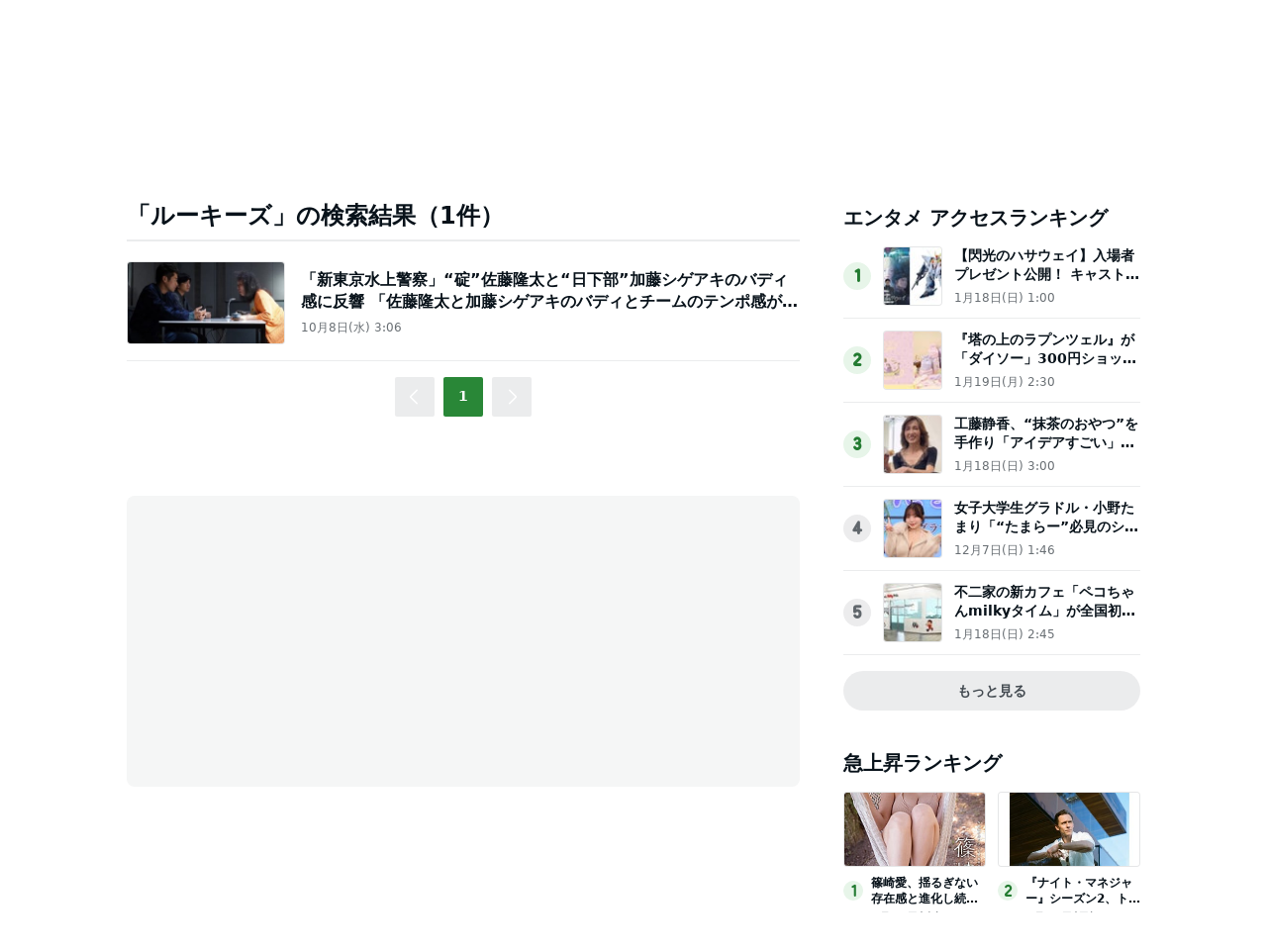

--- FILE ---
content_type: text/html; charset=utf-8
request_url: https://news.ameba.jp/search?query=%E3%83%AB%E3%83%BC%E3%82%AD%E3%83%BC%E3%82%BA
body_size: 61862
content:
<!doctype html>
<html lang="ja" data-reactroot=""><head><meta charSet="utf-8"/><meta content="width=device-width, initial-scale=1" name="viewport"/><meta content="same-origin" name="view-transition"/><style>
            ::view-transition-group(*) {
              animation-duration: var(--animation-in-view-duration);
              animation-timing-function: var(--animation-in-view-easing);
            }
            
            ::view-transition-old(root) {
              animation:
                var(--animation-disappear-duration) var(--animation-disappear-easing) both fade-out;
            }
            
            ::view-transition-new(root) {
              animation:
                var(--animation-appear-in-duration) var(--animation-appear-in-easing) both fade-in;
            }
            
            @media (prefers-reduced-motion: reduce) {
              ::view-transition-group(*),
              ::view-transition-old(*),
              ::view-transition-new(*) {
                animation: none;
              }
            }
            
            @keyframes fade-in {
              from { opacity: 0; }
            }
            
            @keyframes fade-out {
              to { opacity: 0; }
            }         
            </style><meta data-react-helmet="true" name="description" content="AmebaNewsでは「ちょっと新しい日常を」をコンセプトに、芸能人・有名人のエンタメニュースを中心にお届けしています。中でもAmebaブログ(アメブロ)発の記事や特集などを豊富にそろえて画像や動画と併せて提供しています。"/><meta data-react-helmet="true" property="og:title" content="【ルーキーズ】の検索結果 - Ameba News [アメーバニュース]"/><meta data-react-helmet="true" property="og:type" content="article"/><meta data-react-helmet="true" property="og:description" content="AmebaNewsでは「ちょっと新しい日常を」をコンセプトに、芸能人・有名人のエンタメニュースを中心にお届けしています。中でもAmebaブログ(アメブロ)発の記事や特集などを豊富にそろえて画像や動画と併せて提供しています。"/><meta data-react-helmet="true" property="og:url" content="https://news.ameba.jp/search/?query=ルーキーズ"/><meta data-react-helmet="true" property="og:image" content="https://c.stat100.ameba.jp/news/common/images/logo_share.png"/><meta data-react-helmet="true" property="og:site_name" content="Ameba News [アメーバニュース]"/><meta data-react-helmet="true" property="fb:admins" content="100004632281440"/><meta data-react-helmet="true" property="fb:app_id" content="231072856944099"/><meta data-react-helmet="true" property="twitter:card" content="summary_large_image"/><meta data-react-helmet="true" property="twitter:site" content="@newsameba"/><meta data-react-helmet="true" property="twitter:url" content="https://news.ameba.jp/search/?query=ルーキーズ"/><meta data-react-helmet="true" property="twitter:title" content="【ルーキーズ】の検索結果 - Ameba News [アメーバニュース]"/><meta data-react-helmet="true" property="twitter:description" content="AmebaNewsでは「ちょっと新しい日常を」をコンセプトに、芸能人・有名人のエンタメニュースを中心にお届けしています。中でもAmebaブログ(アメブロ)発の記事や特集などを豊富にそろえて画像や動画と併せて提供しています。"/><meta data-react-helmet="true" property="twitter:image" content="https://c.stat100.ameba.jp/news/common_sp/img/apple-touch-icon-precomposed.png"/><title data-react-helmet="true">【ルーキーズ】の検索結果 - Ameba News [アメーバニュース]</title><link href="/favicon.svg" rel="icon" type="image/svg+xml"/><link href="/favicon.ico" rel="icon alternate" type="image/x-icon"/><link href="https://c.stat100.ameba.jp/ameblo/symbols/v3.3.0/fonts/ameba-symbols.css" media="screen,print" rel="stylesheet"/><link href="https://c.stat100.ameba.jp/news/assets/main-758eba3a37c11070fcb9.css" media="screen, print" rel="stylesheet"/><link data-react-helmet="true" rel="canonical" href="https://news.ameba.jp/search/?query=ルーキーズ"/><link data-react-helmet="true" rel="alternate" type="application/rss+xml" title="Ameba News [アメーバニュース]" href="https://news.ameba.jp/index.xml"/><link data-react-helmet="true" rel="alternate" type="application/rss+xml" title="国内 - 全般 - Ameba News [アメーバニュース]" href="https://news.ameba.jp/category/domestic/index.xml"/><link data-react-helmet="true" rel="alternate" type="application/rss+xml" title="経済 - 全般 - Ameba News [アメーバニュース]" href="https://news.ameba.jp/category/economy/index.xml"/><link data-react-helmet="true" rel="alternate" type="application/rss+xml" title="エンタメ - 全般 - Ameba News [アメーバニュース]" href="https://news.ameba.jp/category/entertainment/index.xml"/><link data-react-helmet="true" rel="alternate" type="application/rss+xml" title="海外 - 全般 - Ameba News [アメーバニュース]" href="https://news.ameba.jp/category/international/index.xml"/><link data-react-helmet="true" rel="alternate" type="application/rss+xml" title="ブログ発 - 全般 - Ameba News [アメーバニュース]" href="https://news.ameba.jp/category/blog/index.xml"/><link data-react-helmet="true" rel="alternate" type="application/rss+xml" title="コラム - 全般 - Ameba News [アメーバニュース]" href="https://news.ameba.jp/category/column/index.xml"/><link data-react-helmet="true" rel="alternate" type="application/rss+xml" title="スポーツ - 全般 - Ameba News [アメーバニュース]" href="https://news.ameba.jp/category/sports/index.xml"/><link data-react-helmet="true" rel="alternate" type="application/rss+xml" title="IT - 全般 - Ameba News [アメーバニュース]" href="https://news.ameba.jp/category/technology/index.xml"/><link data-react-helmet="true" rel="alternate" href="jpameblo://news.ameba.jp/search/?query=ルーキーズ"/><link data-react-helmet="true" rel="alternate" href="android-app://jp.ameba/http/news.ameba.jp/search/?query=ルーキーズ"/><link data-react-helmet="true" rel="alternate" href="android-app://jp.ameba/jpameblo/news.ameba.jp/search/?query=ルーキーズ"/><link data-react-helmet="true" rel="alternate" href="ios-app://349442137/jpameblo/news.ameba.jp/search/?query=ルーキーズ"/><link href="https://c.stat100.ameba.jp/common_style/img/sp/apple-touch-icon.png" rel="apple-touch-icon"/><link href="https://c.stat100.ameba.jp/mypg/cache/css/ameba/hf/common.hf.white.css" rel="stylesheet"/><link href="https://c.stat100.ameba.jp/ameblo/pc/css/amebabar/amebabar.css" rel="stylesheet"/><script src="https://c.stat100.ameba.jp/ameblo/pc/js/amebabar/amebabar.1.0.0.js" type="text/javascript"></script><script async="" src="https://flux-cdn.com/client/00013/ameba_news_01950.min.js"></script></head><body tabindex="-1"><img alt="" height="0" src="https://sy.ameba.jp/sync/?org=sy.ameba.jp&amp;initial=1" style="display:none" width="0"/><noscript><iframe height="0" src="//www.googletagmanager.com/ns.html?id=GTM-N49WWL" style="display:none;visibility:hidden" title="googletagmanager" width="0"></iframe></noscript><script>
            (function(w,d,s,l,i){w[l]=w[l]||[];w[l].push({'gtm.start':
            new Date().getTime(),event:'gtm.js'});var f=d.getElementsByTagName(s)[0],
            j=d.createElement(s),dl=l!='dataLayer'?'&l='+l:'';j.async=true;j.src=
            '//www.googletagmanager.com/gtm.js?id='+i+dl;f.parentNode.insertBefore(j,f);
            })(window,document,'script','dataLayer','GTM-N49WWL');
            </script><div id="app"><div data-overlay-container="true"><div class="Header__toolbar--195UO"><div class="Toolbar__block--1bhlt"><div class="Toolbar__leftBlock--3sIDu"><a class="Toolbar__logo--3AI00" href="https://www.ameba.jp"><img alt="Ameba TOPへ" height="19" src="[data-uri]" width="70"/></a><a class="HeaderServiceLinks__link--2mL6e" href="https://www.ameba.jp"><svg xmlns="http://www.w3.org/2000/svg" width="1em" height="1em" fill="currentColor" viewBox="0 0 24 24" role="img" class="HeaderServiceLinks__arrow--1n8Se"><path fill-rule="evenodd" d="m15.2 12.67-4.59 4.62c-.63.63-1.71.19-1.71-.7V7.41c0-.89 1.07-1.34 1.7-.71l4.59 4.55c.39.39.39 1.02.01 1.42Z" clip-rule="evenodd"></path></svg><span>ホーム</span></a><a class="HeaderServiceLinks__link--2mL6e" href="https://s.pigg.ameba.jp?frm_id=c.pc-inner-header-other-pigghome"><svg xmlns="http://www.w3.org/2000/svg" width="1em" height="1em" fill="currentColor" viewBox="0 0 24 24" role="img" class="HeaderServiceLinks__arrow--1n8Se"><path fill-rule="evenodd" d="m15.2 12.67-4.59 4.62c-.63.63-1.71.19-1.71-.7V7.41c0-.89 1.07-1.34 1.7-.71l4.59 4.55c.39.39.39 1.02.01 1.42Z" clip-rule="evenodd"></path></svg><span>ピグ</span></a><a class="HeaderServiceLinks__link--2mL6e" href="https://blog.ameba.jp/ucs/top.do"><svg xmlns="http://www.w3.org/2000/svg" width="1em" height="1em" fill="currentColor" viewBox="0 0 24 24" role="img" class="HeaderServiceLinks__arrow--1n8Se"><path fill-rule="evenodd" d="m15.2 12.67-4.59 4.62c-.63.63-1.71.19-1.71-.7V7.41c0-.89 1.07-1.34 1.7-.71l4.59 4.55c.39.39.39 1.02.01 1.42Z" clip-rule="evenodd"></path></svg><span>アメブロ</span></a><a class="HeaderServiceLinks__link--2mL6e" href="https://news.ameba.jp"><svg xmlns="http://www.w3.org/2000/svg" width="1em" height="1em" fill="currentColor" viewBox="0 0 24 24" role="img" class="HeaderServiceLinks__arrow--1n8Se"><path fill-rule="evenodd" d="m15.2 12.67-4.59 4.62c-.63.63-1.71.19-1.71-.7V7.41c0-.89 1.07-1.34 1.7-.71l4.59 4.55c.39.39.39 1.02.01 1.42Z" clip-rule="evenodd"></path></svg><span>ニュース</span></a></div><div class="Toolbar__rightBlock--2q6CM"><svg xmlns="http://www.w3.org/2000/svg" width="1em" height="1em" fill="currentColor" viewBox="0 0 24 24" role="img" class="Toolbar__blogIcon--1ZTwn"><path d="m20.992 10.8-1.454 8.226a2 2 0 0 1-1.97 1.653H6.446a2 2 0 0 1-1.97-1.653L3.022 10.8a1 1 0 0 1 1.434-1.068L7.972 11.5l3.264-3.954a1 1 0 0 1 1.542 0l3.264 3.954 3.517-1.764a1 1 0 0 1 1.433 1.064Zm-8.985-8.4a1.628 1.628 0 1 0 0 3.255 1.628 1.628 0 0 0 0-3.255ZM2.925 5.256a1.628 1.628 0 1 0 0 3.256 1.628 1.628 0 0 0 0-3.256Zm18.05 0a1.628 1.628 0 1 0-.006 3.256 1.628 1.628 0 0 0 .006-3.256Z"></path></svg><a class="Toolbar__blogLink--1vsua" href="https://official.ameba.jp">芸能人ブログ</a><a class="Toolbar__register--3qMED" href="https://auth.user.ameba.jp/signup?callback=https%3A%2F%2Fwww.ameba.jp&amp;client_id=705dcb2302b98debdcc17fa6da7c91a06bbe9ad6038b4faf6ccbe943d0ce409c&amp;utm_medium=ameba&amp;utm_source=news.ameba.jp">Ameba新規登録(無料)</a></div></div></div><div class="Header__container--rVCNZ" style="view-transition-name:header;contain:layout"><header class="Header__header--1aFii" id="global-navigation-header"><div class="Header__menuButtonContainer--bHfvV"><button class="Header__menuButton--3t7va Header__icon--3vhOp"><svg xmlns="http://www.w3.org/2000/svg" width="1em" height="1em" fill="currentColor" viewBox="0 0 24 24" role="img" aria-label="サイドメニューを開く" class="Header__menuIcon--1GQao"><path d="M19.5 13h-15c-.6 0-1-.4-1-1s.4-1 1-1h15c.6 0 1 .4 1 1s-.4 1-1 1Zm1-7c0-.6-.4-1-1-1h-15c-.6 0-1 .4-1 1s.4 1 1 1h15c.6 0 1-.4 1-1Zm0 12c0-.6-.4-1-1-1h-15c-.6 0-1 .4-1 1s.4 1 1 1h15c.6 0 1-.4 1-1Z"></path></svg></button></div><div class="Header__titleContainer--FS4bI"><h1 class="Header__title--RA_yn"><a class="Logo__logo--2b2fk" href="https://news.ameba.jp"><img alt="Ameba News" class="Header__logo--3dbQX" height="22" src="[data-uri]" width="165"/></a></h1></div><div class="Header__searchContainer--3iKNc"><div class="Header__search--3jdLQ"><form action="https://news.ameba.jp/search" class="SearchField__form--1e3Yk"><svg xmlns="http://www.w3.org/2000/svg" width="1em" height="1em" fill="currentColor" viewBox="0 0 24 24" role="img" aria-hidden="true" class="SearchField__icon--3hf_a SearchField__searchIcon--2eBWU"><path d="m20.2 17.8-3.6-3.6C17.5 13 18 11.6 18 10c0-3.9-3.1-7-7-7s-7 3.1-7 7 3.1 7 7 7c1.6 0 3-.5 4.2-1.4l3.6 3.6c.2.2.5.3.7.3.2 0 .5-.1.7-.3.3-.3.3-1 0-1.4ZM10.9 15c-2.8 0-5-2.2-5-5s2.2-5 5-5 5 2.2 5 5-2.2 5-5 5Z"></path></svg><input type="search" aria-label="ニュースを検索" class="SearchField__input--3Nl1e" name="query" placeholder="ニュースを検索" value=""/></form></div><button class="Header__searchButton--3xoeJ Header__icon--3vhOp"><svg xmlns="http://www.w3.org/2000/svg" width="1em" height="1em" fill="currentColor" viewBox="0 0 24 24" role="img" aria-hidden="true" class="Header__searchIcon--MwXk6"><path d="m20.2 17.8-3.6-3.6C17.5 13 18 11.6 18 10c0-3.9-3.1-7-7-7s-7 3.1-7 7 3.1 7 7 7c1.6 0 3-.5 4.2-1.4l3.6 3.6c.2.2.5.3.7.3.2 0 .5-.1.7-.3.3-.3.3-1 0-1.4ZM10.9 15c-2.8 0-5-2.2-5-5s2.2-5 5-5 5 2.2 5 5-2.2 5-5 5Z"></path></svg><span class="Header__visuallyHidden--1H5uA">ニュースを検索</span></button></div></header><nav class="Menu__block--9PP5n" id="global-navigation-header-menu"><ul class="Menu__list--33cuD"><li class="Menu__item--slGhZ"><div class="Menu__wrapper--32uVA"><a href="/" class="Menu__link--3o9hI">トップ</a></div></li><li class="Menu__item--slGhZ"><div class="Menu__wrapper--32uVA"><a href="/category/entertainment/" class="Menu__link--3o9hI">エンタメ</a></div></li><li class="Menu__item--slGhZ"><div class="Menu__wrapper--32uVA"><a href="/category/blog/" class="Menu__link--3o9hI">ブログ発</a></div></li><li class="Menu__item--slGhZ"><div class="Menu__wrapper--32uVA"><a href="/specialfeature/" class="Menu__link--3o9hI">特集</a></div></li><li class="Menu__item--slGhZ"><div class="Menu__wrapper--32uVA"><a href="/category/column/" class="Menu__link--3o9hI">生活</a></div></li><li class="Menu__item--slGhZ"><div class="Menu__wrapper--32uVA"><a href="/category/economy/" class="Menu__link--3o9hI">国内・経済</a></div></li><li class="Menu__item--slGhZ"><div class="Menu__wrapper--32uVA"><a href="/ranking/access/daily/" class="Menu__link--3o9hI">ランキング</a></div></li></ul></nav></div><div></div><div style="--Toast--initial-height:44px;--Toast--order-offset-top:24px;--Toast--order-offset-bottom:-24px;--Toast--offset-top:24px;--Toast--offset-bottom:24px" class="spui-Toast spui-Toast--top spui-Toast--hidden" aria-hidden="true"><div class="spui-Toast-content spui-Toast-content--confirmation"><div class="spui-Toast-contentInfo"><svg xmlns="http://www.w3.org/2000/svg" width="1em" height="1em" fill="currentColor" viewBox="0 0 24 24" role="img"><path d="M12.01 22c5.51 0 10-4.49 10-10s-4.49-10-10-10-10 4.49-10 10 4.48 10 10 10Zm0-18c4.41 0 8 3.59 8 8s-3.59 8-8 8-8-3.59-8-8 3.59-8 8-8Zm-1.25 12.5V11a1.25 1.25 0 0 1 2.5 0v5.5a1.25 1.25 0 0 1-2.5 0Zm0-8.75a1.25 1.25 0 1 1 2.5 0 1.25 1.25 0 0 1-2.5 0Z"></path></svg></div><span class="spui-Toast-contentText"></span><div class="spui-Toast-iconButton spui-Toast-iconButton--confirmation"><button class="spui-IconButton spui-IconButton--exSmall spui-IconButton--neutral"><svg xmlns="http://www.w3.org/2000/svg" width="1em" height="1em" fill="currentColor" viewBox="0 0 24 24" role="img" aria-label="閉じる"><path d="M18.72 16.6c.59.59.59 1.54 0 2.12-.29.29-.68.44-1.06.44s-.77-.15-1.06-.44l-4.6-4.6-4.6 4.6c-.29.29-.68.44-1.06.44s-.77-.15-1.06-.44a1.49 1.49 0 0 1 0-2.12l4.6-4.6-4.6-4.6a1.49 1.49 0 0 1 0-2.12c.59-.58 1.54-.59 2.12 0l4.6 4.6 4.6-4.6a1.49 1.49 0 0 1 2.12 0c.58.59.59 1.54 0 2.12l-4.6 4.6 4.6 4.6Z"></path></svg></button></div></div></div><div class="responsive-container"><div class="responsive-contentMain"><section class="SearchResultModule__block--bwQ49" id="pageTop"><h1 class="SearchResultModule__title--1ifKE BlockHeadline__block--2_KXU">「ルーキーズ」の検索結果（0件）</h1><div class="Loader__block--2dxHy" style="height:1500px"><div class="Loader__spins--1Fzbs"><div class="Loader__spin--32MWP Loader__spin1--1uRs2"></div><div class="Loader__spin--32MWP Loader__spin2--9ma6S"></div><div class="Loader__spin--32MWP Loader__spin3--3ukTp"></div></div></div><div class="SearchResultModule__pagination--2ZtkQ"><div class=""><ul class="Pagination__list--6MPsf"><li class="Pagination__prevBtn--1BlIv Pagination__disabled--16m33"><a tabindex="0" role="button"><svg xmlns="http://www.w3.org/2000/svg" width="1em" height="1em" fill="currentColor" viewBox="0 0 24 24" role="img" aria-label="前のページへ"><path d="m13.84 20.71-7.29-7.29c-.78-.78-.78-2.05 0-2.83l7.29-7.29a.996.996 0 1 1 1.41 1.41L7.96 12l7.29 7.29c.39.39.39 1.02 0 1.41-.19.2-.45.3-.7.3-.25 0-.51-.1-.71-.29Z"></path></svg></a></li><li class="Pagination__item--msv9D Pagination__current--1xiQ7"><a role="button" tabindex="0" aria-label="Page 1 is your current page" aria-current="page">1</a></li><li class="Pagination__nextBtn--35ruu Pagination__disabled--16m33"><a tabindex="0" role="button"><svg xmlns="http://www.w3.org/2000/svg" width="1em" height="1em" fill="currentColor" viewBox="0 0 24 24" role="img" aria-label="次のページへ"><path d="M9.41 21c-.26 0-.51-.1-.71-.29a.996.996 0 0 1 0-1.41L16 12 8.71 4.71a.996.996 0 1 1 1.41-1.41l7.29 7.29c.78.78.78 2.05 0 2.83l-7.29 7.29c-.19.19-.45.29-.71.29Z"></path></svg></a></li></ul></div></div></section><div class="MainAdModule__block--2mX2G" style="margin-top:80px"><div class="MainAdModule__ad--31H-K" style="width:300px"></div><div class="MainAdModule__ad--31H-K" style="width:300px"></div></div></div><div class="responsive-contentAside"><div class="SideAdModule__ad--1l9D3" id="div-gpt-ad-1341484752122-0" name="/7765/PremiumPanel_AmebaNews"></div><section class="SideCategoryAccessRankingModule__block--28KEv"><h2 class="SideHeadline__block--3psjE">エンタメ アクセスランキング</h2><div class="SideCategoryAccessRankingModule__loader--F6ZbP Loader__block--2dxHy" style="height:56px"><div class="Loader__spins--1Fzbs"><div class="Loader__spin--32MWP Loader__spin1--1uRs2"></div><div class="Loader__spin--32MWP Loader__spin2--9ma6S"></div><div class="Loader__spin--32MWP Loader__spin3--3ukTp"></div></div></div></section><section class="SideTrendRankingModule__block--1Sugm"><h2 class="SideHeadline__block--3psjE">急上昇ランキング</h2><div class="SideTrendRankingModule__loader--3fSm- Loader__block--2dxHy" style="height:56px"><div class="Loader__spins--1Fzbs"><div class="Loader__spin--32MWP Loader__spin1--1uRs2"></div><div class="Loader__spin--32MWP Loader__spin2--9ma6S"></div><div class="Loader__spin--32MWP Loader__spin3--3ukTp"></div></div></div></section><section class="SideFeaturedTopicsModule__block--36Wwx"><h2 class="SideHeadline__block--3psjE">注目トピックス</h2><div class="SideFeaturedTopicsModule__loader--1-kNy Loader__block--2dxHy" style="height:56px"><div class="Loader__spins--1Fzbs"><div class="Loader__spin--32MWP Loader__spin1--1uRs2"></div><div class="Loader__spin--32MWP Loader__spin2--9ma6S"></div><div class="Loader__spin--32MWP Loader__spin3--3ukTp"></div></div></div></section><div class="AdGoogle__block--1oGb1"><ins class="adsbygoogle AdGoogle__ad--2Dy2i" data-ad-client="ca-pub-1350297223867787" data-ad-slot="5488128772" style="display:inline-block;height:250px"></ins><div class="AdFallback__block--1Yb3k AdGoogle__fallback--2aJcF"><img alt="Ameba News" height="64" src="[data-uri]" width="102"/></div></div><section class="SidePopularBloggerNewsModule__block--2sHOL"><h2 class="SideHeadline__block--3psjE">注目の芸能人ブログ</h2><div class="SidePopularBloggerNewsModule__loader--2Nf4u Loader__block--2dxHy" style="height:56px"><div class="Loader__spins--1Fzbs"><div class="Loader__spin--32MWP Loader__spin1--1uRs2"></div><div class="Loader__spin--32MWP Loader__spin2--9ma6S"></div><div class="Loader__spin--32MWP Loader__spin3--3ukTp"></div></div></div></section></div></div><footer class="Footer__footer--IdE2G"><a class="Footer__toTopButton--2SCec" href="#global-navigation-header"><svg xmlns="http://www.w3.org/2000/svg" width="1em" height="1em" fill="currentColor" viewBox="0 0 24 24" role="img" aria-hidden="true" class="Footer__chevronUp--vuj5N"><path d="M21.47 14.55c0 .38-.15.77-.44 1.06-.59.59-1.54.59-2.12 0l-6.94-6.94-6.94 6.94c-.59.59-1.54.59-2.12 0-.58-.59-.59-1.54 0-2.12L10.2 6.2c.97-.97 2.56-.97 3.54 0l7.29 7.29c.3.29.44.67.44 1.06Z"></path></svg>ページトップへ戻る</a><div class="ServiceLinks__block--1PZTP"><div class="ServiceLinks__inner--3Caa0"><div class="ServiceLinks__body--2WMC5"><h2 class="ServiceLinks__title--3LUZO">Amebaのサービス</h2><ul class="ServiceLinks__list--3xQdj"><li class="ServiceLinks__item--Qm0PD"><a class="ServiceLinks__link--5booE" href="https://choice.ameba.jp/" rel="noopener noreferrer" target="_blank"><img alt="" class="ServiceLinks__logo--3sOY7" height="16" src="[data-uri]" width="16"/>Amebaチョイス<img alt="" class="ServiceLinks__icon--OVTHj" height="16" src="[data-uri]" width="16"/></a></li><li class="ServiceLinks__item--Qm0PD"><a class="ServiceLinks__link--5booE" href="https://d-money.jp" rel="noopener noreferrer" target="_blank"><img alt="" class="ServiceLinks__logo--3sOY7" height="16" src="[data-uri]" width="16"/>ドットマネー<img alt="" class="ServiceLinks__icon--OVTHj" height="16" src="[data-uri]" width="16"/></a></li><li class="ServiceLinks__item--Qm0PD"><a class="ServiceLinks__link--5booE" href="https://manekai.ameba.jp" rel="noopener noreferrer" target="_blank"><img alt="" class="ServiceLinks__logo--3sOY7" height="16" src="https://c.stat100.ameba.jp/news/assets/e1302c6ead67140b6626d865bb40dc87.svg" width="16"/>マネ会 by Ameba<img alt="" class="ServiceLinks__icon--OVTHj" height="16" src="[data-uri]" width="16"/></a></li><li class="ServiceLinks__item--Qm0PD"><a class="ServiceLinks__link--5booE" href="https://ameblo.jp" rel="noopener noreferrer" target="_blank"><img alt="" class="ServiceLinks__logo--3sOY7" height="16" src="[data-uri]" width="16"/>Amebaブログ<img alt="" class="ServiceLinks__icon--OVTHj" height="16" src="[data-uri]" width="16"/></a></li><li class="ServiceLinks__item--Qm0PD"><a class="ServiceLinks__link--5booE" href="https://www.amebaownd.com" rel="noopener noreferrer" target="_blank"><img alt="" class="ServiceLinks__logo--3sOY7" height="16" src="[data-uri]" width="16"/>Ameba Ownd<img alt="" class="ServiceLinks__icon--OVTHj" height="16" src="[data-uri]" width="16"/></a></li><li class="ServiceLinks__item--Qm0PD"><a class="ServiceLinks__link--5booE" href="https://s.pigg.ameba.jp" rel="noopener noreferrer" target="_blank"><img alt="" class="ServiceLinks__logo--3sOY7" height="16" src="[data-uri]" width="16"/>アメーバピグ<img alt="" class="ServiceLinks__icon--OVTHj" height="16" src="[data-uri]" width="16"/></a></li><li class="ServiceLinks__item--Qm0PD"><a class="ServiceLinks__link--5booE" href="https://lp.pigg-party.com" rel="noopener noreferrer" target="_blank"><img alt="" class="ServiceLinks__logo--3sOY7" height="16" src="[data-uri]" width="16"/>PIGG PARTY<img alt="" class="ServiceLinks__icon--OVTHj" height="16" src="[data-uri]" width="16"/></a></li><li class="ServiceLinks__item--Qm0PD"><a class="ServiceLinks__link--5booE" href="https://dokusho-ojikan.jp" rel="noopener noreferrer" target="_blank"><img alt="" class="ServiceLinks__logo--3sOY7" height="16" src="[data-uri]" width="16"/>Amebaマンガ<img alt="" class="ServiceLinks__icon--OVTHj" height="16" src="[data-uri]" width="16"/></a></li><li class="ServiceLinks__item--Qm0PD"><a class="ServiceLinks__link--5booE" href="https://www.pigg-life.com" rel="noopener noreferrer" target="_blank"><img alt="" class="ServiceLinks__logo--3sOY7" height="16" src="[data-uri]" width="16"/>ピグライフ<img alt="" class="ServiceLinks__icon--OVTHj" height="16" src="[data-uri]" width="16"/></a></li><li class="ServiceLinks__item--Qm0PD"><a class="ServiceLinks__link--5booE" href="https://amb-uranai.ameba.jp" rel="noopener noreferrer" target="_blank"><img alt="" class="ServiceLinks__logo--3sOY7" height="16" src="[data-uri]" width="16"/>Ameba占い館SATORI<img alt="" class="ServiceLinks__icon--OVTHj" height="16" src="[data-uri]" width="16"/></a></li><li class="ServiceLinks__item--Qm0PD"><a class="ServiceLinks__link--5booE" href="https://ameblo.jp/blog-navi/" rel="noopener noreferrer" target="_blank"><img alt="" class="ServiceLinks__logo--3sOY7" height="16" src="[data-uri]" width="16"/>アメブロなび<img alt="" class="ServiceLinks__icon--OVTHj" height="16" src="[data-uri]" width="16"/></a></li><li class="ServiceLinks__item--Qm0PD"><a class="ServiceLinks__link--5booE" href="https://school.ameba.jp" rel="noopener noreferrer" target="_blank"><img alt="" class="ServiceLinks__logo--3sOY7" height="16" src="[data-uri]" width="16"/>Ameba学校探し<img alt="" class="ServiceLinks__icon--OVTHj" height="16" src="[data-uri]" width="16"/></a></li></ul></div></div></div><div class="Footer__listWrap--3a08h"><ul class="Footer__list--3g_Xn Footer__linkList--1dUvu"><li class="Footer__item--B3B0H"><div class=""><a href="/mediaList/">配信元一覧</a></div></li><li class="Footer__item--B3B0H"><div class=""><a href="/policy/">編集・配信ポリシー</a></div></li><li class="Footer__item--B3B0H"><a href="https://helps.ameba.jp/inquiry.html" rel="noopener noreferrer" target="_blank">ヘルプ</a></li></ul><ul class="Footer__list--3g_Xn Footer__linkList--1dUvu"><li class="Footer__item--B3B0H"><a href="https://helps.ameba.jp/rules/" rel="noopener noreferrer" target="_blank">利用規約</a></li><li class="Footer__item--B3B0H"><a href="https://helps.ameba.jp/rules/privacy.html" rel="noopener noreferrer" target="_blank">プライバシーポリシー</a></li></ul><ul class="Footer__list--3g_Xn Footer__linkList--1dUvu"><li class="Footer__item--B3B0H"><a href="https://helps.ameba.jp/rules/ameba_1.html" rel="noopener noreferrer" target="_blank">アクセスデータの利用</a></li></ul></div><ul class="Footer__list--3g_Xn Footer__iconList--3jeod"><li class="Footer__iconItem--32Dr0"><a class="TwitterButton__link--3hJPP" href="https://x.com/ameba_official" rel="noreferrer noopener" target="_blank"><svg xmlns="http://www.w3.org/2000/svg" width="1em" height="1em" fill="currentColor" viewBox="0 0 24 24" role="img" aria-label="Ameba公式X" class="TwitterButton__icon--2SuXK"><path d="M13.225 10.707 18.995 4h-1.368l-5.01 5.824L8.615 4H4l6.051 8.807L4 19.84h1.367l5.292-6.15 4.225 6.15H19.5l-6.276-9.133Zm-1.873 2.177-.614-.877L5.86 5.03h2.1l3.937 5.632.614.877 5.117 7.32h-2.1l-4.176-5.974Z"></path></svg></a></li><li class="Footer__iconItem--32Dr0"><a href="https://www.facebook.com/Ameba.official" rel="noreferrer noopener" target="_blank"><svg xmlns="http://www.w3.org/2000/svg" width="1em" height="1em" fill="currentColor" viewBox="0 0 24 24" role="img" aria-label="Ameba公式Facebook" class="FacebookButton__icon--2SFbC"><path d="M22 12c0 4.99-3.66 9.13-8.44 9.88v-6.99h2.33l.45-2.89h-2.77v-1.88c0-.79.39-1.56 1.63-1.56h1.26V6.1s-1.14-.2-2.24-.2c-2.28 0-3.78 1.38-3.78 3.89V12H7.9v2.89h2.54v6.99C5.66 21.13 2 16.99 2 12 2 6.48 6.48 2 12 2s10 4.48 10 10Z"></path></svg></a></li><li class="Footer__iconItem--32Dr0"><a href="https://www.ameba.jp" rel="noreferrer noopener" target="_blank"><svg xmlns="http://www.w3.org/2000/svg" width="1em" height="1em" fill="currentColor" viewBox="0 0 24 24" role="img" aria-label="Ameba" class="AmebloButton__icon--24Tnx"><path d="M19.24 16.91c-.18-.45-.52-.65-1.14-1.06-.47-.3-.79-.72-.85-1.55-.07-1.08.16-1.76.11-3.31-.04-1.2-.47-2.1-.74-2.63-.32-.62-.37-1.06-.4-1.78-.02-.66.01-2.12 0-2.58-.02-.46-.2-.76-.52-.9-.38-.18-.79-.12-1.13.25-.31.34-.88.95-1.28 1.31-.51.47-.84.57-1.29.57-.45 0-.78-.1-1.29-.57-.4-.36-.97-.97-1.28-1.31-.34-.37-.75-.43-1.13-.25-.32.14-.5.44-.52.9-.01.46.02 1.92 0 2.57-.02.72-.08 1.16-.4 1.79-.27.53-.7 1.43-.74 2.63-.06 1.55.18 2.23.11 3.31-.06.83-.38 1.25-.85 1.55-.62.4-.96.61-1.14 1.06-.13.31-.13.77.25.96.24.12.54.1.84-.02.24-.09.47-.24.7-.22.18.01.32.1.35.4.03.3.17.43.39.43.18 0 .35-.12.47-.45.14-.35.2-.66.42-.66.23.01.28.25.3.59.02.49-.17.88-.53 1.21-.42.39-.74.76-.62 1.24.08.34.45.56 1.05.59.59.03 1.57.04 2.25.02.63-.02 1-.29 1.08-.65.09-.41-.15-.56-.09-.9.03-.19.21-.27.4-.27.19 0 .37.08.4.27.06.34-.18.49-.09.9.08.36.44.64 1.08.65.68.02 1.66.01 2.25-.02.59-.03.96-.25 1.04-.59.11-.48-.2-.85-.62-1.24-.37-.34-.56-.72-.53-1.21.02-.34.07-.59.3-.59.21-.01.28.31.42.66.13.33.3.45.47.45.22 0 .36-.13.39-.43.03-.29.17-.39.35-.4.23-.01.46.13.7.22.31.12.6.15.84.02.35-.2.35-.65.22-.96ZM14.76 8.3a.49.49 0 1 1-.49.49c-.01-.27.21-.49.49-.49Zm-5.52 0a.49.49 0 1 1-.002.981.49.49 0 0 1 .002-.981ZM12 18.51a2.279 2.279 0 1 1 0-4.56 2.279 2.279 0 1 1 0 4.56Zm3.26-6.24c-.21.35-.62.64-1.1.68-.64.06-1.03-.17-1.29-.45-.24-.27-.5-.52-.87-.52s-.63.25-.87.52c-.25.28-.65.51-1.29.45-.48-.04-.89-.32-1.1-.68-.42-.7-.06-1.63.49-2.09.79-.68 1.62-.94 2.77-.94s1.97.26 2.77.94c.55.47.9 1.39.49 2.09Zm-2.12-1.91c0 .49-.5.87-1.14.87-.64 0-1.14-.38-1.14-.87s.5-.87 1.14-.87c.64 0 1.14.38 1.14.87Z"></path></svg></a></li></ul><div class="AmebaFooter__block--1JA4X"><div class="AmebaFooter__copyright--1W2at"><a href="https://www.cyberagent.co.jp"><img alt="CyberAgent" height="21" src="[data-uri]" width="110"/></a><span class="AmebaFooter__copy--17DPY">Copyright © 2017 CyberAgent, Inc. All Rights Reserved.</span></div></div></footer></div></div><div aria-live="polite" class="visually-hidden" id="polite-announcer" role="status"></div><script>window.INITIAL_PROPS={"status":200,"pageType":"searchPc","params":{},"location":{"query":{"query":"ルーキーズ"},"pathname":"\u002Fsearch"}};</script><script>window.__NEWS_AB_Testing__={"use_sentry":"false"};</script><script src="https://c.stat100.ameba.jp/news/assets/main-ef2e005bf02dc838bbac.js" type="text/javascript"></script><script defer="" src="https://unpkg.com/quicklink/dist/quicklink.umd.js"></script><script>
              if (location.pathname.startsWith('/entry/hl/') || location.pathname.startsWith('/article/hl/')) {
                window.addEventListener('load', () => {
                  const match = location.pathname.match(/\/(.+)\/hl\/([0-9a-z-_]+)\/?$/);
                  if (!match) return;
                  const [_, dirname, entryId] = match;
                  quicklink.prerender(`/${dirname}/${entryId}/`);
                });
              }
              </script><script>window.MSInputMethodContext && document.documentMode && document.write('<script src="https://cdn.jsdelivr.net/gh/nuxodin/ie11CustomProperties@4.1.0/ie11CustomProperties.min.js"><\x2fscript>');</script></body></html>

--- FILE ---
content_type: text/html; charset=utf-8
request_url: https://www.google.com/recaptcha/api2/aframe
body_size: 250
content:
<!DOCTYPE HTML><html><head><meta http-equiv="content-type" content="text/html; charset=UTF-8"></head><body><script nonce="OqEV3mitpgvAHI9VfD2xxQ">/** Anti-fraud and anti-abuse applications only. See google.com/recaptcha */ try{var clients={'sodar':'https://pagead2.googlesyndication.com/pagead/sodar?'};window.addEventListener("message",function(a){try{if(a.source===window.parent){var b=JSON.parse(a.data);var c=clients[b['id']];if(c){var d=document.createElement('img');d.src=c+b['params']+'&rc='+(localStorage.getItem("rc::a")?sessionStorage.getItem("rc::b"):"");window.document.body.appendChild(d);sessionStorage.setItem("rc::e",parseInt(sessionStorage.getItem("rc::e")||0)+1);localStorage.setItem("rc::h",'1768925676720');}}}catch(b){}});window.parent.postMessage("_grecaptcha_ready", "*");}catch(b){}</script></body></html>

--- FILE ---
content_type: application/javascript; charset=utf-8
request_url: https://fundingchoicesmessages.google.com/f/AGSKWxX5kYbRoGfFjTTEy6ZOVAlhJfsW-hTb2jF2w1Pg45ePAgjxe0GmWvB-uD_CUFE6t2hagbIQn0X2IoGEauzULG0bSMIFK_Ru_RctdH1ZORO6M-cT-imiyrh8-Wj4CaB38RFatNLJvw==?fccs=W251bGwsbnVsbCxudWxsLG51bGwsbnVsbCxudWxsLFsxNzY4OTI1Njc0LDM2MzAwMDAwMF0sbnVsbCxudWxsLG51bGwsW251bGwsWzddXSwiaHR0cHM6Ly9uZXdzLmFtZWJhLmpwL3NlYXJjaCIsbnVsbCxbWzgsIk05bGt6VWFaRHNnIl0sWzksImVuLVVTIl0sWzE5LCIyIl0sWzE3LCJbMF0iXSxbMjQsIiJdLFsyOSwiZmFsc2UiXV1d
body_size: -216
content:
if (typeof __googlefc.fcKernelManager.run === 'function') {"use strict";this.default_ContributorServingResponseClientJs=this.default_ContributorServingResponseClientJs||{};(function(_){var window=this;
try{
var OH=function(a){this.A=_.t(a)};_.u(OH,_.J);var PH=_.Zc(OH);var QH=function(a,b,c){this.B=a;this.params=b;this.j=c;this.l=_.F(this.params,4);this.o=new _.bh(this.B.document,_.O(this.params,3),new _.Og(_.Ok(this.j)))};QH.prototype.run=function(){if(_.P(this.params,10)){var a=this.o;var b=_.ch(a);b=_.Jd(b,4);_.gh(a,b)}a=_.Pk(this.j)?_.Xd(_.Pk(this.j)):new _.Zd;_.$d(a,9);_.F(a,4)!==1&&_.H(a,4,this.l===2||this.l===3?1:2);_.Dg(this.params,5)&&(b=_.O(this.params,5),_.fg(a,6,b));return a};var RH=function(){};RH.prototype.run=function(a,b){var c,d;return _.v(function(e){c=PH(b);d=(new QH(a,c,_.A(c,_.Nk,2))).run();return e.return({ia:_.L(d)})})};_.Rk(8,new RH);
}catch(e){_._DumpException(e)}
}).call(this,this.default_ContributorServingResponseClientJs);
// Google Inc.

//# sourceURL=/_/mss/boq-content-ads-contributor/_/js/k=boq-content-ads-contributor.ContributorServingResponseClientJs.en_US.M9lkzUaZDsg.es5.O/d=1/exm=kernel_loader,loader_js_executable/ed=1/rs=AJlcJMzanTQvnnVdXXtZinnKRQ21NfsPog/m=web_iab_tcf_v2_signal_executable
__googlefc.fcKernelManager.run('\x5b\x5b\x5b8,\x22\x5bnull,\x5b\x5bnull,null,null,\\\x22https:\/\/fundingchoicesmessages.google.com\/f\/AGSKWxUisA9TgSVYqalLK1DfQKiP61MphzNBvxVH3UZhkZ-ykx2QJEORDYfYeRP0LPikqKSIKnLxo2IjuRmIGS6TsogKIIIpumgjJiSUZE3cF1sJflbewvRLmIRblAyTkiRupe3_Qj6jqQ\\\\u003d\\\\u003d\\\x22\x5d,null,null,\x5bnull,null,null,\\\x22https:\/\/fundingchoicesmessages.google.com\/el\/AGSKWxW_XJIaWajw718VB0pudXmf-bkt5TzKfqoQpcRycGBlfg3_3Hma4ggG5jKdnl6y1dC0_9tg3qr2v8VSlKyWm_rBqPmg4XUuwv31cKXADumCUBCrQGn3Qr3pBqYDPNcGIOygQvSKfA\\\\u003d\\\\u003d\\\x22\x5d,null,\x5bnull,\x5b7\x5d\x5d\x5d,\\\x22ameba.jp\\\x22,1,\\\x22en\\\x22,null,null,null,null,1\x5d\x22\x5d\x5d,\x5bnull,null,null,\x22https:\/\/fundingchoicesmessages.google.com\/f\/AGSKWxUFeE4N4_YP7yL-NZmTyvQl2_5zAV0-h-WkVNwfDI8UYkOOIDiYPfEDUPdvauauhxKvACRqAj6mEOahqyMWyXJmgvutunsEPYr5A8HsRdy5eF9dL6LJekJp0q9cC0Si1NgAylgZNQ\\u003d\\u003d\x22\x5d\x5d');}

--- FILE ---
content_type: application/javascript; charset=utf-8
request_url: https://fundingchoicesmessages.google.com/f/AGSKWxUSvPHjR7iD2JtuqrsgpTD-1Yi1Ig334_3UjbbosJyaF771JfE1LS03_BC6Rg-owMVYCtHEIiTrmFrDULzC7FSLU655fKdEOPsSLIeFhhXQSxwSQDswhS5dI9WyHA7l87dKRNRE6hDHzb0KLEiH4g0vNKPRCqaa5qNe1g43NHlcdGpgV3U2lMIeKveR/_/austria_ad..ru/ads//adforgame728x90_/adchain./GetAdForCallBack?
body_size: -1291
content:
window['7c59c374-8ea6-4ead-b9ab-a6e1ebe9e950'] = true;